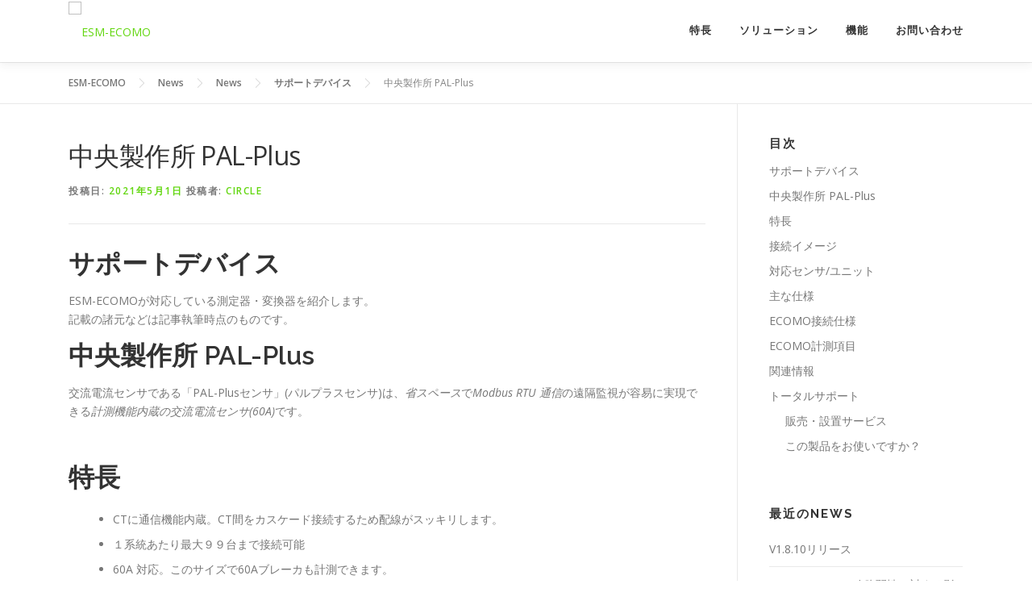

--- FILE ---
content_type: text/html; charset=UTF-8
request_url: https://ecomo.circle.co.jp/ecomo.cms3/archives/1507.html
body_size: 14645
content:
<!DOCTYPE html>
<html lang="ja">
<head>
<meta charset="UTF-8">
<meta name="viewport" content="width=device-width, initial-scale=1">
<link rel="profile" href="http://gmpg.org/xfn/11">
		<!-- Global site tag (gtag.js) - Google Analytics -->
		<script async src="https://www.googletagmanager.com/gtag/js?id=G-Y3ZZ90V2BE"></script>
		<script>
		window.dataLayer = window.dataLayer || [];
		function gtag(){dataLayer.push(arguments);}
		gtag('js', new Date());
		gtag('config', 'G-Y3ZZ90V2BE');
		</script>
	<title>中央製作所 PAL-Plus | ESM-ECOMO</title>
<meta name='robots' content='max-image-preview:large' />
	<style>img:is([sizes="auto" i], [sizes^="auto," i]) { contain-intrinsic-size: 3000px 1500px }</style>
	<link rel='dns-prefetch' href='//fonts.googleapis.com' />


<meta name="description" content="【対応V1.8.8~】交流電流センサである「PAL-Plusセンサ」(パルプラスセンサ)は、省スペースでModbus RTU 通信の遠隔監視が容易に実現できる計測機能内蔵の交流電流センサ(60A)です。" /><script type="text/javascript">
/* <![CDATA[ */
window._wpemojiSettings = {"baseUrl":"https:\/\/s.w.org\/images\/core\/emoji\/16.0.1\/72x72\/","ext":".png","svgUrl":"https:\/\/s.w.org\/images\/core\/emoji\/16.0.1\/svg\/","svgExt":".svg","source":{"concatemoji":"https:\/\/ecomo.circle.co.jp\/ecomo.cms3\/wp-includes\/js\/wp-emoji-release.min.js?ver=6.8.2"}};
/*! This file is auto-generated */
!function(s,n){var o,i,e;function c(e){try{var t={supportTests:e,timestamp:(new Date).valueOf()};sessionStorage.setItem(o,JSON.stringify(t))}catch(e){}}function p(e,t,n){e.clearRect(0,0,e.canvas.width,e.canvas.height),e.fillText(t,0,0);var t=new Uint32Array(e.getImageData(0,0,e.canvas.width,e.canvas.height).data),a=(e.clearRect(0,0,e.canvas.width,e.canvas.height),e.fillText(n,0,0),new Uint32Array(e.getImageData(0,0,e.canvas.width,e.canvas.height).data));return t.every(function(e,t){return e===a[t]})}function u(e,t){e.clearRect(0,0,e.canvas.width,e.canvas.height),e.fillText(t,0,0);for(var n=e.getImageData(16,16,1,1),a=0;a<n.data.length;a++)if(0!==n.data[a])return!1;return!0}function f(e,t,n,a){switch(t){case"flag":return n(e,"\ud83c\udff3\ufe0f\u200d\u26a7\ufe0f","\ud83c\udff3\ufe0f\u200b\u26a7\ufe0f")?!1:!n(e,"\ud83c\udde8\ud83c\uddf6","\ud83c\udde8\u200b\ud83c\uddf6")&&!n(e,"\ud83c\udff4\udb40\udc67\udb40\udc62\udb40\udc65\udb40\udc6e\udb40\udc67\udb40\udc7f","\ud83c\udff4\u200b\udb40\udc67\u200b\udb40\udc62\u200b\udb40\udc65\u200b\udb40\udc6e\u200b\udb40\udc67\u200b\udb40\udc7f");case"emoji":return!a(e,"\ud83e\udedf")}return!1}function g(e,t,n,a){var r="undefined"!=typeof WorkerGlobalScope&&self instanceof WorkerGlobalScope?new OffscreenCanvas(300,150):s.createElement("canvas"),o=r.getContext("2d",{willReadFrequently:!0}),i=(o.textBaseline="top",o.font="600 32px Arial",{});return e.forEach(function(e){i[e]=t(o,e,n,a)}),i}function t(e){var t=s.createElement("script");t.src=e,t.defer=!0,s.head.appendChild(t)}"undefined"!=typeof Promise&&(o="wpEmojiSettingsSupports",i=["flag","emoji"],n.supports={everything:!0,everythingExceptFlag:!0},e=new Promise(function(e){s.addEventListener("DOMContentLoaded",e,{once:!0})}),new Promise(function(t){var n=function(){try{var e=JSON.parse(sessionStorage.getItem(o));if("object"==typeof e&&"number"==typeof e.timestamp&&(new Date).valueOf()<e.timestamp+604800&&"object"==typeof e.supportTests)return e.supportTests}catch(e){}return null}();if(!n){if("undefined"!=typeof Worker&&"undefined"!=typeof OffscreenCanvas&&"undefined"!=typeof URL&&URL.createObjectURL&&"undefined"!=typeof Blob)try{var e="postMessage("+g.toString()+"("+[JSON.stringify(i),f.toString(),p.toString(),u.toString()].join(",")+"));",a=new Blob([e],{type:"text/javascript"}),r=new Worker(URL.createObjectURL(a),{name:"wpTestEmojiSupports"});return void(r.onmessage=function(e){c(n=e.data),r.terminate(),t(n)})}catch(e){}c(n=g(i,f,p,u))}t(n)}).then(function(e){for(var t in e)n.supports[t]=e[t],n.supports.everything=n.supports.everything&&n.supports[t],"flag"!==t&&(n.supports.everythingExceptFlag=n.supports.everythingExceptFlag&&n.supports[t]);n.supports.everythingExceptFlag=n.supports.everythingExceptFlag&&!n.supports.flag,n.DOMReady=!1,n.readyCallback=function(){n.DOMReady=!0}}).then(function(){return e}).then(function(){var e;n.supports.everything||(n.readyCallback(),(e=n.source||{}).concatemoji?t(e.concatemoji):e.wpemoji&&e.twemoji&&(t(e.twemoji),t(e.wpemoji)))}))}((window,document),window._wpemojiSettings);
/* ]]> */
</script>
<link rel='stylesheet' id='vkExUnit_common_style-css' href='https://ecomo.circle.co.jp/ecomo.cms3/wp-content/plugins/vk-all-in-one-expansion-unit/assets/css/vkExUnit_style.css?ver=9.61.1.1' type='text/css' media='all' />
<style id='vkExUnit_common_style-inline-css' type='text/css'>
.tagcloud a:before { font-family: "Font Awesome 5 Free";content: "\f02b";font-weight: bold; }
:root {--ver_page_top_button_url:url(https://ecomo.circle.co.jp/ecomo.cms3/wp-content/plugins/vk-all-in-one-expansion-unit/assets/images/to-top-btn-icon.svg);}@font-face {font-weight: normal;font-style: normal;font-family: "vk_sns";src: url("https://ecomo.circle.co.jp/ecomo.cms3/wp-content/plugins/vk-all-in-one-expansion-unit/inc/sns/icons/fonts/vk_sns.eot?-bq20cj");src: url("https://ecomo.circle.co.jp/ecomo.cms3/wp-content/plugins/vk-all-in-one-expansion-unit/inc/sns/icons/fonts/vk_sns.eot?#iefix-bq20cj") format("embedded-opentype"),url("https://ecomo.circle.co.jp/ecomo.cms3/wp-content/plugins/vk-all-in-one-expansion-unit/inc/sns/icons/fonts/vk_sns.woff?-bq20cj") format("woff"),url("https://ecomo.circle.co.jp/ecomo.cms3/wp-content/plugins/vk-all-in-one-expansion-unit/inc/sns/icons/fonts/vk_sns.ttf?-bq20cj") format("truetype"),url("https://ecomo.circle.co.jp/ecomo.cms3/wp-content/plugins/vk-all-in-one-expansion-unit/inc/sns/icons/fonts/vk_sns.svg?-bq20cj#vk_sns") format("svg");}
</style>
<style id='wp-emoji-styles-inline-css' type='text/css'>

	img.wp-smiley, img.emoji {
		display: inline !important;
		border: none !important;
		box-shadow: none !important;
		height: 1em !important;
		width: 1em !important;
		margin: 0 0.07em !important;
		vertical-align: -0.1em !important;
		background: none !important;
		padding: 0 !important;
	}
</style>
<link rel='stylesheet' id='wp-block-library-css' href='https://ecomo.circle.co.jp/ecomo.cms3/wp-includes/css/dist/block-library/style.min.css?ver=6.8.2' type='text/css' media='all' />
<style id='wp-block-library-theme-inline-css' type='text/css'>
.wp-block-audio :where(figcaption){color:#555;font-size:13px;text-align:center}.is-dark-theme .wp-block-audio :where(figcaption){color:#ffffffa6}.wp-block-audio{margin:0 0 1em}.wp-block-code{border:1px solid #ccc;border-radius:4px;font-family:Menlo,Consolas,monaco,monospace;padding:.8em 1em}.wp-block-embed :where(figcaption){color:#555;font-size:13px;text-align:center}.is-dark-theme .wp-block-embed :where(figcaption){color:#ffffffa6}.wp-block-embed{margin:0 0 1em}.blocks-gallery-caption{color:#555;font-size:13px;text-align:center}.is-dark-theme .blocks-gallery-caption{color:#ffffffa6}:root :where(.wp-block-image figcaption){color:#555;font-size:13px;text-align:center}.is-dark-theme :root :where(.wp-block-image figcaption){color:#ffffffa6}.wp-block-image{margin:0 0 1em}.wp-block-pullquote{border-bottom:4px solid;border-top:4px solid;color:currentColor;margin-bottom:1.75em}.wp-block-pullquote cite,.wp-block-pullquote footer,.wp-block-pullquote__citation{color:currentColor;font-size:.8125em;font-style:normal;text-transform:uppercase}.wp-block-quote{border-left:.25em solid;margin:0 0 1.75em;padding-left:1em}.wp-block-quote cite,.wp-block-quote footer{color:currentColor;font-size:.8125em;font-style:normal;position:relative}.wp-block-quote:where(.has-text-align-right){border-left:none;border-right:.25em solid;padding-left:0;padding-right:1em}.wp-block-quote:where(.has-text-align-center){border:none;padding-left:0}.wp-block-quote.is-large,.wp-block-quote.is-style-large,.wp-block-quote:where(.is-style-plain){border:none}.wp-block-search .wp-block-search__label{font-weight:700}.wp-block-search__button{border:1px solid #ccc;padding:.375em .625em}:where(.wp-block-group.has-background){padding:1.25em 2.375em}.wp-block-separator.has-css-opacity{opacity:.4}.wp-block-separator{border:none;border-bottom:2px solid;margin-left:auto;margin-right:auto}.wp-block-separator.has-alpha-channel-opacity{opacity:1}.wp-block-separator:not(.is-style-wide):not(.is-style-dots){width:100px}.wp-block-separator.has-background:not(.is-style-dots){border-bottom:none;height:1px}.wp-block-separator.has-background:not(.is-style-wide):not(.is-style-dots){height:2px}.wp-block-table{margin:0 0 1em}.wp-block-table td,.wp-block-table th{word-break:normal}.wp-block-table :where(figcaption){color:#555;font-size:13px;text-align:center}.is-dark-theme .wp-block-table :where(figcaption){color:#ffffffa6}.wp-block-video :where(figcaption){color:#555;font-size:13px;text-align:center}.is-dark-theme .wp-block-video :where(figcaption){color:#ffffffa6}.wp-block-video{margin:0 0 1em}:root :where(.wp-block-template-part.has-background){margin-bottom:0;margin-top:0;padding:1.25em 2.375em}
</style>
<style id='classic-theme-styles-inline-css' type='text/css'>
/*! This file is auto-generated */
.wp-block-button__link{color:#fff;background-color:#32373c;border-radius:9999px;box-shadow:none;text-decoration:none;padding:calc(.667em + 2px) calc(1.333em + 2px);font-size:1.125em}.wp-block-file__button{background:#32373c;color:#fff;text-decoration:none}
</style>
<style id='global-styles-inline-css' type='text/css'>
:root{--wp--preset--aspect-ratio--square: 1;--wp--preset--aspect-ratio--4-3: 4/3;--wp--preset--aspect-ratio--3-4: 3/4;--wp--preset--aspect-ratio--3-2: 3/2;--wp--preset--aspect-ratio--2-3: 2/3;--wp--preset--aspect-ratio--16-9: 16/9;--wp--preset--aspect-ratio--9-16: 9/16;--wp--preset--color--black: #000000;--wp--preset--color--cyan-bluish-gray: #abb8c3;--wp--preset--color--white: #ffffff;--wp--preset--color--pale-pink: #f78da7;--wp--preset--color--vivid-red: #cf2e2e;--wp--preset--color--luminous-vivid-orange: #ff6900;--wp--preset--color--luminous-vivid-amber: #fcb900;--wp--preset--color--light-green-cyan: #7bdcb5;--wp--preset--color--vivid-green-cyan: #00d084;--wp--preset--color--pale-cyan-blue: #8ed1fc;--wp--preset--color--vivid-cyan-blue: #0693e3;--wp--preset--color--vivid-purple: #9b51e0;--wp--preset--gradient--vivid-cyan-blue-to-vivid-purple: linear-gradient(135deg,rgba(6,147,227,1) 0%,rgb(155,81,224) 100%);--wp--preset--gradient--light-green-cyan-to-vivid-green-cyan: linear-gradient(135deg,rgb(122,220,180) 0%,rgb(0,208,130) 100%);--wp--preset--gradient--luminous-vivid-amber-to-luminous-vivid-orange: linear-gradient(135deg,rgba(252,185,0,1) 0%,rgba(255,105,0,1) 100%);--wp--preset--gradient--luminous-vivid-orange-to-vivid-red: linear-gradient(135deg,rgba(255,105,0,1) 0%,rgb(207,46,46) 100%);--wp--preset--gradient--very-light-gray-to-cyan-bluish-gray: linear-gradient(135deg,rgb(238,238,238) 0%,rgb(169,184,195) 100%);--wp--preset--gradient--cool-to-warm-spectrum: linear-gradient(135deg,rgb(74,234,220) 0%,rgb(151,120,209) 20%,rgb(207,42,186) 40%,rgb(238,44,130) 60%,rgb(251,105,98) 80%,rgb(254,248,76) 100%);--wp--preset--gradient--blush-light-purple: linear-gradient(135deg,rgb(255,206,236) 0%,rgb(152,150,240) 100%);--wp--preset--gradient--blush-bordeaux: linear-gradient(135deg,rgb(254,205,165) 0%,rgb(254,45,45) 50%,rgb(107,0,62) 100%);--wp--preset--gradient--luminous-dusk: linear-gradient(135deg,rgb(255,203,112) 0%,rgb(199,81,192) 50%,rgb(65,88,208) 100%);--wp--preset--gradient--pale-ocean: linear-gradient(135deg,rgb(255,245,203) 0%,rgb(182,227,212) 50%,rgb(51,167,181) 100%);--wp--preset--gradient--electric-grass: linear-gradient(135deg,rgb(202,248,128) 0%,rgb(113,206,126) 100%);--wp--preset--gradient--midnight: linear-gradient(135deg,rgb(2,3,129) 0%,rgb(40,116,252) 100%);--wp--preset--font-size--small: 13px;--wp--preset--font-size--medium: 20px;--wp--preset--font-size--large: 36px;--wp--preset--font-size--x-large: 42px;--wp--preset--spacing--20: 0.44rem;--wp--preset--spacing--30: 0.67rem;--wp--preset--spacing--40: 1rem;--wp--preset--spacing--50: 1.5rem;--wp--preset--spacing--60: 2.25rem;--wp--preset--spacing--70: 3.38rem;--wp--preset--spacing--80: 5.06rem;--wp--preset--shadow--natural: 6px 6px 9px rgba(0, 0, 0, 0.2);--wp--preset--shadow--deep: 12px 12px 50px rgba(0, 0, 0, 0.4);--wp--preset--shadow--sharp: 6px 6px 0px rgba(0, 0, 0, 0.2);--wp--preset--shadow--outlined: 6px 6px 0px -3px rgba(255, 255, 255, 1), 6px 6px rgba(0, 0, 0, 1);--wp--preset--shadow--crisp: 6px 6px 0px rgba(0, 0, 0, 1);}:where(.is-layout-flex){gap: 0.5em;}:where(.is-layout-grid){gap: 0.5em;}body .is-layout-flex{display: flex;}.is-layout-flex{flex-wrap: wrap;align-items: center;}.is-layout-flex > :is(*, div){margin: 0;}body .is-layout-grid{display: grid;}.is-layout-grid > :is(*, div){margin: 0;}:where(.wp-block-columns.is-layout-flex){gap: 2em;}:where(.wp-block-columns.is-layout-grid){gap: 2em;}:where(.wp-block-post-template.is-layout-flex){gap: 1.25em;}:where(.wp-block-post-template.is-layout-grid){gap: 1.25em;}.has-black-color{color: var(--wp--preset--color--black) !important;}.has-cyan-bluish-gray-color{color: var(--wp--preset--color--cyan-bluish-gray) !important;}.has-white-color{color: var(--wp--preset--color--white) !important;}.has-pale-pink-color{color: var(--wp--preset--color--pale-pink) !important;}.has-vivid-red-color{color: var(--wp--preset--color--vivid-red) !important;}.has-luminous-vivid-orange-color{color: var(--wp--preset--color--luminous-vivid-orange) !important;}.has-luminous-vivid-amber-color{color: var(--wp--preset--color--luminous-vivid-amber) !important;}.has-light-green-cyan-color{color: var(--wp--preset--color--light-green-cyan) !important;}.has-vivid-green-cyan-color{color: var(--wp--preset--color--vivid-green-cyan) !important;}.has-pale-cyan-blue-color{color: var(--wp--preset--color--pale-cyan-blue) !important;}.has-vivid-cyan-blue-color{color: var(--wp--preset--color--vivid-cyan-blue) !important;}.has-vivid-purple-color{color: var(--wp--preset--color--vivid-purple) !important;}.has-black-background-color{background-color: var(--wp--preset--color--black) !important;}.has-cyan-bluish-gray-background-color{background-color: var(--wp--preset--color--cyan-bluish-gray) !important;}.has-white-background-color{background-color: var(--wp--preset--color--white) !important;}.has-pale-pink-background-color{background-color: var(--wp--preset--color--pale-pink) !important;}.has-vivid-red-background-color{background-color: var(--wp--preset--color--vivid-red) !important;}.has-luminous-vivid-orange-background-color{background-color: var(--wp--preset--color--luminous-vivid-orange) !important;}.has-luminous-vivid-amber-background-color{background-color: var(--wp--preset--color--luminous-vivid-amber) !important;}.has-light-green-cyan-background-color{background-color: var(--wp--preset--color--light-green-cyan) !important;}.has-vivid-green-cyan-background-color{background-color: var(--wp--preset--color--vivid-green-cyan) !important;}.has-pale-cyan-blue-background-color{background-color: var(--wp--preset--color--pale-cyan-blue) !important;}.has-vivid-cyan-blue-background-color{background-color: var(--wp--preset--color--vivid-cyan-blue) !important;}.has-vivid-purple-background-color{background-color: var(--wp--preset--color--vivid-purple) !important;}.has-black-border-color{border-color: var(--wp--preset--color--black) !important;}.has-cyan-bluish-gray-border-color{border-color: var(--wp--preset--color--cyan-bluish-gray) !important;}.has-white-border-color{border-color: var(--wp--preset--color--white) !important;}.has-pale-pink-border-color{border-color: var(--wp--preset--color--pale-pink) !important;}.has-vivid-red-border-color{border-color: var(--wp--preset--color--vivid-red) !important;}.has-luminous-vivid-orange-border-color{border-color: var(--wp--preset--color--luminous-vivid-orange) !important;}.has-luminous-vivid-amber-border-color{border-color: var(--wp--preset--color--luminous-vivid-amber) !important;}.has-light-green-cyan-border-color{border-color: var(--wp--preset--color--light-green-cyan) !important;}.has-vivid-green-cyan-border-color{border-color: var(--wp--preset--color--vivid-green-cyan) !important;}.has-pale-cyan-blue-border-color{border-color: var(--wp--preset--color--pale-cyan-blue) !important;}.has-vivid-cyan-blue-border-color{border-color: var(--wp--preset--color--vivid-cyan-blue) !important;}.has-vivid-purple-border-color{border-color: var(--wp--preset--color--vivid-purple) !important;}.has-vivid-cyan-blue-to-vivid-purple-gradient-background{background: var(--wp--preset--gradient--vivid-cyan-blue-to-vivid-purple) !important;}.has-light-green-cyan-to-vivid-green-cyan-gradient-background{background: var(--wp--preset--gradient--light-green-cyan-to-vivid-green-cyan) !important;}.has-luminous-vivid-amber-to-luminous-vivid-orange-gradient-background{background: var(--wp--preset--gradient--luminous-vivid-amber-to-luminous-vivid-orange) !important;}.has-luminous-vivid-orange-to-vivid-red-gradient-background{background: var(--wp--preset--gradient--luminous-vivid-orange-to-vivid-red) !important;}.has-very-light-gray-to-cyan-bluish-gray-gradient-background{background: var(--wp--preset--gradient--very-light-gray-to-cyan-bluish-gray) !important;}.has-cool-to-warm-spectrum-gradient-background{background: var(--wp--preset--gradient--cool-to-warm-spectrum) !important;}.has-blush-light-purple-gradient-background{background: var(--wp--preset--gradient--blush-light-purple) !important;}.has-blush-bordeaux-gradient-background{background: var(--wp--preset--gradient--blush-bordeaux) !important;}.has-luminous-dusk-gradient-background{background: var(--wp--preset--gradient--luminous-dusk) !important;}.has-pale-ocean-gradient-background{background: var(--wp--preset--gradient--pale-ocean) !important;}.has-electric-grass-gradient-background{background: var(--wp--preset--gradient--electric-grass) !important;}.has-midnight-gradient-background{background: var(--wp--preset--gradient--midnight) !important;}.has-small-font-size{font-size: var(--wp--preset--font-size--small) !important;}.has-medium-font-size{font-size: var(--wp--preset--font-size--medium) !important;}.has-large-font-size{font-size: var(--wp--preset--font-size--large) !important;}.has-x-large-font-size{font-size: var(--wp--preset--font-size--x-large) !important;}
:where(.wp-block-post-template.is-layout-flex){gap: 1.25em;}:where(.wp-block-post-template.is-layout-grid){gap: 1.25em;}
:where(.wp-block-columns.is-layout-flex){gap: 2em;}:where(.wp-block-columns.is-layout-grid){gap: 2em;}
:root :where(.wp-block-pullquote){font-size: 1.5em;line-height: 1.6;}
</style>
<link rel='stylesheet' id='pz-linkcard-css' href='//ecomo.circle.co.jp/ecomo.cms3/wp-content/uploads/pz-linkcard/style.css?ver=2.4.4.3.9' type='text/css' media='all' />
<link rel='stylesheet' id='toc-screen-css' href='https://ecomo.circle.co.jp/ecomo.cms3/wp-content/plugins/table-of-contents-plus/screen.min.css?ver=2002' type='text/css' media='all' />
<link rel='stylesheet' id='vk-components-style-css' href='https://ecomo.circle.co.jp/ecomo.cms3/wp-content/plugins/vk-blocks/inc/vk-blocks//build/vk-components.css?ver=6.8.2' type='text/css' media='all' />
<link rel='stylesheet' id='vk-swiper-style-css' href='https://ecomo.circle.co.jp/ecomo.cms3/wp-content/plugins/vk-blocks/inc/vk-swiper/package/assets/css/swiper.min.css?ver=5.4.5' type='text/css' media='all' />
<link rel='stylesheet' id='vkblocks-bootstrap-css' href='https://ecomo.circle.co.jp/ecomo.cms3/wp-content/plugins/vk-blocks/inc/vk-blocks//build/bootstrap_vk_using.css?ver=4.3.1' type='text/css' media='all' />
<link rel='stylesheet' id='sm-style-css' href='https://ecomo.circle.co.jp/ecomo.cms3/wp-content/plugins/wp-show-more/wpsm-style.css?ver=6.8.2' type='text/css' media='all' />
<link rel='stylesheet' id='onepress-fonts-css' href='https://fonts.googleapis.com/css?family=Raleway%3A400%2C500%2C600%2C700%2C300%2C100%2C800%2C900%7COpen+Sans%3A400%2C300%2C300italic%2C400italic%2C600%2C600italic%2C700%2C700italic&#038;subset=latin%2Clatin-ext&#038;display=swap&#038;ver=2.3.12' type='text/css' media='all' />
<link rel='stylesheet' id='onepress-animate-css' href='https://ecomo.circle.co.jp/ecomo.cms3/wp-content/themes/onepress/assets/css/animate.min.css?ver=2.3.12' type='text/css' media='all' />
<link rel='stylesheet' id='onepress-fa-css' href='https://ecomo.circle.co.jp/ecomo.cms3/wp-content/themes/onepress/assets/fontawesome-v6/css/all.min.css?ver=6.5.1' type='text/css' media='all' />
<link rel='stylesheet' id='onepress-fa-shims-css' href='https://ecomo.circle.co.jp/ecomo.cms3/wp-content/themes/onepress/assets/fontawesome-v6/css/v4-shims.min.css?ver=6.5.1' type='text/css' media='all' />
<link rel='stylesheet' id='onepress-bootstrap-css' href='https://ecomo.circle.co.jp/ecomo.cms3/wp-content/themes/onepress/assets/css/bootstrap.min.css?ver=2.3.12' type='text/css' media='all' />
<link rel='stylesheet' id='onepress-style-css' href='https://ecomo.circle.co.jp/ecomo.cms3/wp-content/themes/onepress/style.css?ver=6.8.2' type='text/css' media='all' />
<style id='onepress-style-inline-css' type='text/css'>
#main .video-section section.hero-slideshow-wrapper{background:transparent}.hero-slideshow-wrapper:after{position:absolute;top:0px;left:0px;width:100%;height:100%;background-color:rgba(0,0,0,0.3);display:block;content:""}#parallax-hero .jarallax-container .parallax-bg:before{background-color:rgba(0,0,0,0.3)}.body-desktop .parallax-hero .hero-slideshow-wrapper:after{display:none!important}#parallax-hero>.parallax-bg::before{background-color:rgba(0,0,0,0.3);opacity:1}.body-desktop .parallax-hero .hero-slideshow-wrapper:after{display:none!important}a,.screen-reader-text:hover,.screen-reader-text:active,.screen-reader-text:focus,.header-social a,.onepress-menu a:hover,.onepress-menu ul li a:hover,.onepress-menu li.onepress-current-item>a,.onepress-menu ul li.current-menu-item>a,.onepress-menu>li a.menu-actived,.onepress-menu.onepress-menu-mobile li.onepress-current-item>a,.site-footer a,.site-footer .footer-social a:hover,.site-footer .btt a:hover,.highlight,#comments .comment .comment-wrapper .comment-meta .comment-time:hover,#comments .comment .comment-wrapper .comment-meta .comment-reply-link:hover,#comments .comment .comment-wrapper .comment-meta .comment-edit-link:hover,.btn-theme-primary-outline,.sidebar .widget a:hover,.section-services .service-item .service-image i,.counter_item .counter__number,.team-member .member-thumb .member-profile a:hover,.icon-background-default{color:#61d60e}input[type="reset"],input[type="submit"],input[type="submit"],input[type="reset"]:hover,input[type="submit"]:hover,input[type="submit"]:hover .nav-links a:hover,.btn-theme-primary,.btn-theme-primary-outline:hover,.section-testimonials .card-theme-primary,.woocommerce #respond input#submit,.woocommerce a.button,.woocommerce button.button,.woocommerce input.button,.woocommerce button.button.alt,.pirate-forms-submit-button,.pirate-forms-submit-button:hover,input[type="reset"],input[type="submit"],input[type="submit"],.pirate-forms-submit-button,.contact-form div.wpforms-container-full .wpforms-form .wpforms-submit,.contact-form div.wpforms-container-full .wpforms-form .wpforms-submit:hover,.nav-links a:hover,.nav-links a.current,.nav-links .page-numbers:hover,.nav-links .page-numbers.current{background:#61d60e}.btn-theme-primary-outline,.btn-theme-primary-outline:hover,.pricing__item:hover,.section-testimonials .card-theme-primary,.entry-content blockquote{border-color:#61d60e}#footer-widgets{}.gallery-carousel .g-item{padding:0px 1px}.gallery-carousel-wrap{margin-left:-1px;margin-right:-1px}.gallery-grid .g-item,.gallery-masonry .g-item .inner{padding:1px}.gallery-grid-wrap,.gallery-masonry-wrap{margin-left:-1px;margin-right:-1px}.gallery-justified-wrap{margin-left:-2px;margin-right:-2px}
</style>
<link rel='stylesheet' id='onepress-gallery-lightgallery-css' href='https://ecomo.circle.co.jp/ecomo.cms3/wp-content/themes/onepress/assets/css/lightgallery.css?ver=6.8.2' type='text/css' media='all' />
<link rel='stylesheet' id='vk-font-awesome-css' href='https://ecomo.circle.co.jp/ecomo.cms3/wp-content/plugins/vk-blocks/inc/font-awesome/package/versions/5/css/all.min.css?ver=5.15.1' type='text/css' media='all' />
<link rel='stylesheet' id='vk-blocks-build-css-css' href='https://ecomo.circle.co.jp/ecomo.cms3/wp-content/plugins/vk-blocks/inc/vk-blocks/build/block-build.css?ver=1.4.1' type='text/css' media='all' />
<style id='vk-blocks-build-css-inline-css' type='text/css'>
:root {--vk_flow-arrow: url(https://ecomo.circle.co.jp/ecomo.cms3/wp-content/plugins/vk-blocks/inc/vk-blocks/images/arrow_bottom.svg);--vk_image-mask-wave01: url(https://ecomo.circle.co.jp/ecomo.cms3/wp-content/plugins/vk-blocks/inc/vk-blocks/images/wave01.svg);--vk_image-mask-wave02: url(https://ecomo.circle.co.jp/ecomo.cms3/wp-content/plugins/vk-blocks/inc/vk-blocks/images/wave02.svg);--vk_image-mask-wave03: url(https://ecomo.circle.co.jp/ecomo.cms3/wp-content/plugins/vk-blocks/inc/vk-blocks/images/wave03.svg);--vk_image-mask-wave04: url(https://ecomo.circle.co.jp/ecomo.cms3/wp-content/plugins/vk-blocks/inc/vk-blocks/images/wave04.svg);}

	:root {

		--vk-balloon-border-width:1px;

		--vk-balloon-speech-offset:-12px;
	}
	
</style>
<script type="text/javascript" src="https://ecomo.circle.co.jp/ecomo.cms3/wp-includes/js/jquery/jquery.min.js?ver=3.7.1" id="jquery-core-js"></script>
<script type="text/javascript" src="https://ecomo.circle.co.jp/ecomo.cms3/wp-includes/js/jquery/jquery-migrate.min.js?ver=3.4.1" id="jquery-migrate-js"></script>
<link rel="https://api.w.org/" href="https://ecomo.circle.co.jp/ecomo.cms3/wp-json/" /><link rel="alternate" title="JSON" type="application/json" href="https://ecomo.circle.co.jp/ecomo.cms3/wp-json/wp/v2/posts/1507" /><link rel="EditURI" type="application/rsd+xml" title="RSD" href="https://ecomo.circle.co.jp/ecomo.cms3/xmlrpc.php?rsd" />
<meta name="generator" content="WordPress 6.8.2" />
<link rel="canonical" href="https://ecomo.circle.co.jp/ecomo.cms3/archives/1507.html" />

<link rel="alternate" title="oEmbed (JSON)" type="application/json+oembed" href="https://ecomo.circle.co.jp/ecomo.cms3/wp-json/oembed/1.0/embed?url=http%3A%2F%2Fpr-contents.inet.co.cnet%3A8293%2Farchives%2F1507" />
<link rel="alternate" title="oEmbed (XML)" type="text/xml+oembed" href="https://ecomo.circle.co.jp/ecomo.cms3/wp-json/oembed/1.0/embed?url=http%3A%2F%2Fpr-contents.inet.co.cnet%3A8293%2Farchives%2F1507&#038;format=xml" />
<!-- [ VK All in One Expansion Unit OGP ] -->
<meta property="og:site_name" content="ESM-ECOMO" />
<meta property="og:url" content="https://ecomo.circle.co.jp/ecomo.cms3/archives/1507.html" />
<meta property="og:title" content="中央製作所 PAL-Plus | ESM-ECOMO" />
<meta property="og:description" content="【対応V1.8.8~】交流電流センサである「PAL-Plusセンサ」(パルプラスセンサ)は、省スペースでModbus RTU 通信の遠隔監視が容易に実現できる計測機能内蔵の交流電流センサ(60A)です。" />
<meta property="og:type" content="article" />
<meta property="og:image" content="https://ecomo.circle.co.jp/ecomo.cms3/wp-content/uploads/2021/05/pal-plus-160x160-1.jpg" />
<meta property="og:image:width" content="160" />
<meta property="og:image:height" content="160" />
<!-- [ / VK All in One Expansion Unit OGP ] -->
<!-- [ VK All in One Expansion Unit twitter card ] -->
<meta name="twitter:card" content="summary_large_image">
<meta name="twitter:description" content="【対応V1.8.8~】交流電流センサである「PAL-Plusセンサ」(パルプラスセンサ)は、省スペースでModbus RTU 通信の遠隔監視が容易に実現できる計測機能内蔵の交流電流センサ(60A)です。">
<meta name="twitter:title" content="中央製作所 PAL-Plus | ESM-ECOMO">
<meta name="twitter:url" content="https://ecomo.circle.co.jp/ecomo.cms3/archives/1507.html">
	<meta name="twitter:image" content="https://ecomo.circle.co.jp/ecomo.cms3/wp-content/uploads/2021/05/pal-plus-160x160-1.jpg">
	<meta name="twitter:domain" content="ecomo.circle.co.jp">
	<!-- [ / VK All in One Expansion Unit twitter card ] -->
	<link rel="icon" href="https://ecomo.circle.co.jp/ecomo.cms3/wp-content/uploads/2021/05/cropped-ecomo-e1620204630206-32x32.png" sizes="32x32" />
<link rel="icon" href="https://ecomo.circle.co.jp/ecomo.cms3/wp-content/uploads/2021/05/cropped-ecomo-e1620204630206-192x192.png" sizes="192x192" />
<link rel="apple-touch-icon" href="https://ecomo.circle.co.jp/ecomo.cms3/wp-content/uploads/2021/05/cropped-ecomo-e1620204630206-180x180.png" />
<meta name="msapplication-TileImage" content="https://ecomo.circle.co.jp/ecomo.cms3/wp-content/uploads/2021/05/cropped-ecomo-e1620204630206-270x270.png" />
		<style type="text/css" id="wp-custom-css">
			.footer-widgets.section-padding {
  padding: 2rem 0px 0rem;
}
div.widget-area.sidebar .toc_widget ul ul {
 margin-left: 10px;
}
div.widget-area.sidebar .widget.ez-toc ul ul {
 margin-left: 10px;
}
div.widget-area.sidebar .widget_nav_menu ul ul {
 margin-left: 10px;
}
div#secondary div.cta_body_link a{
	background-color: #f8f9fa;
}		</style>
		</head>

<body class="wp-singular post-template-default single single-post postid-1507 single-format-standard wp-custom-logo wp-theme-onepress post-name-pal-plus post-type-post fa_v5_css">
<div id="page" class="hfeed site">
	<a class="skip-link screen-reader-text" href="#content">コンテンツへスキップ</a>
	<div id="header-section" class="h-on-top no-transparent">		<header id="masthead" class="site-header header-contained is-sticky no-scroll no-t h-on-top" role="banner">
			<div class="container">
				<div class="site-branding">
				<div class="site-brand-inner has-logo-img no-desc"><div class="site-logo-div"><a href="https://ecomo.circle.co.jp/ecomo.cms3/" class="custom-logo-link  no-t-logo" rel="home"><img width="480" height="83" src="https://ecomo.circle.co.jp/ecomo.cms3/wp-content/uploads/2021/05/logo-1.png" class="custom-logo" alt="ESM-ECOMO" loading="lazy" /></a></div></div>				</div>
				<div class="header-right-wrapper">
					<a href="#0" id="nav-toggle">メニュー<span></span></a>
					<nav id="site-navigation" class="main-navigation" role="navigation">
						<ul class="onepress-menu">
							<li id="menu-item-1591" class="menu-item menu-item-type-post_type menu-item-object-page menu-item-1591"><a href="https://ecomo.circle.co.jp/ecomo.cms3/features.html">特長</a></li>
<li id="menu-item-1573" class="menu-item menu-item-type-post_type menu-item-object-page menu-item-1573"><a href="https://ecomo.circle.co.jp/ecomo.cms3/solution.html">ソリューション</a></li>
<li id="menu-item-1483" class="menu-item menu-item-type-post_type menu-item-object-page menu-item-1483"><a href="https://ecomo.circle.co.jp/ecomo.cms3/function.html">機能</a></li>
<li id="menu-item-3130" class="menu-item menu-item-type-post_type menu-item-object-page menu-item-3130"><a href="https://ecomo.circle.co.jp/ecomo.cms3/contact.html">お問い合わせ</a></li>
						</ul>
					</nav>
					
				</div>
			</div>
		</header>
		</div>
	<div id="content" class="site-content">

				<div class="breadcrumbs">
			<div class="container">
				<!-- Breadcrumb NavXT 6.6.0 -->
<span property="itemListElement" typeof="ListItem"><a property="item" typeof="WebPage" title="Go to ESM-ECOMO." href="https://ecomo.circle.co.jp/ecomo.cms3" class="home" ><span property="name">ESM-ECOMO</span></a><meta property="position" content="1"></span><span property="itemListElement" typeof="ListItem"><a property="item" typeof="WebPage" title="Go to News." href="https://ecomo.circle.co.jp/ecomo.cms3/allnews.html" class="post-root post post-post" ><span property="name">News</span></a><meta property="position" content="2"></span><span property="itemListElement" typeof="ListItem"><a property="item" typeof="WebPage" title="Go to the News category archives." href="https://ecomo.circle.co.jp/ecomo.cms3/archives/category/news.html" class="taxonomy category" ><span property="name">News</span></a><meta property="position" content="3"></span><span property="itemListElement" typeof="ListItem"><a property="item" typeof="WebPage" title="Go to the サポートデバイス category archives." href="https://ecomo.circle.co.jp/ecomo.cms3/archives/category/news/support_device.html" class="taxonomy category" ><span property="name">サポートデバイス</span></a><meta property="position" content="4"></span><span property="itemListElement" typeof="ListItem"><span property="name" class="post post-post current-item">中央製作所 PAL-Plus</span><meta property="url" content="https://ecomo.circle.co.jp/ecomo.cms3/archives/1507.html"><meta property="position" content="5"></span>			</div>
		</div>
		
		<div id="content-inside" class="container right-sidebar">
			<div id="primary" class="content-area">
				<main id="main" class="site-main" role="main">

				
					<article id="post-1507" class="post-1507 post type-post status-publish format-standard has-post-thumbnail hentry category-news category-support_device category-measuring_device category-current_sensor tag-ct60a tag-current">
	<header class="entry-header">
		<h1 class="entry-title">中央製作所 PAL-Plus</h1>        		<div class="entry-meta">
			<span class="posted-on">投稿日: <a href="https://ecomo.circle.co.jp/ecomo.cms3/archives/1507.html" rel="bookmark"><time class="entry-date published" datetime="2021-05-01T19:00:00+09:00">2021年5月1日</time><time class="updated hide" datetime="2021-05-22T17:54:26+09:00">2021年5月22日</time></a></span><span class="byline"> 投稿者: <span class="author vcard"><a  rel="author" class="url fn n" href="https://ecomo.circle.co.jp/ecomo.cms3/archives/author/circle.html">circle</a></span></span>		</div>
        	</header>

    
	<div class="entry-content">
		<div class="vk_pageContent vk_pageContent-id-2371 ">
<h2 class="wp-block-heading"><span class="ez-toc-section" id="%E3%82%B5%E3%83%9D%E3%83%BC%E3%83%88%E3%83%87%E3%83%90%E3%82%A4%E3%82%B9"></span>サポートデバイス<span class="ez-toc-section-end"></span></h2>



<p>ESM-ECOMOが対応している測定器・変換器を紹介します。<br>記載の諸元などは記事執筆時点のものです。<br></p>
</div>


<h2 class="wp-block-heading"><span class="ez-toc-section" id="%E4%B8%AD%E5%A4%AE%E8%A3%BD%E4%BD%9C%E6%89%80_PAL-Plus"></span>中央製作所 PAL-Plus<span class="ez-toc-section-end"></span></h2>



<p>交流電流センサである「PAL-Plusセンサ」(パルプラスセンサ)は、<em>省スペース</em>で<em>Modbus RTU 通信</em>の遠隔監視が容易に実現できる<em>計測機能内蔵の交流電流センサ(60A)</em>です。</p>



<figure class="wp-block-image size-large"><img fetchpriority="high" decoding="async" width="1024" height="594" src="https://ecomo.circle.co.jp/ecomo.cms3/wp-content/uploads/2021/05/PAL-Plus-1024x594.jpg" alt="" class="wp-image-1600"/></figure>



<h2 class="wp-block-heading"><span class="ez-toc-section" id="%E7%89%B9%E9%95%B7"></span>特長<span class="ez-toc-section-end"></span></h2>



<ul class="wp-block-list"><li>CTに通信機能内蔵。CT間をカスケード接続するため配線がスッキリします。</li><li>１系統あたり最大９９台まで接続可能</li><li>60A 対応。このサイズで60Aブレーカも計測できます。</li><li><span style="font-size: 0.875rem;">ECOMO簡易計測対応</span><br>固定力率・固定電圧によりECOMO側で電力・電力量を計算します。</li><li>単相３線、三相３線対応<br>ECOMOでは、PAL-Plusセンサ x2個を 単相３線、三相３線回路として扱えます。</li></ul>



<h2 class="wp-block-heading"><span class="ez-toc-section" id="%E6%8E%A5%E7%B6%9A%E3%82%A4%E3%83%A1%E3%83%BC%E3%82%B8"></span>接続イメージ<span class="ez-toc-section-end"></span></h2>



<figure class="wp-block-image size-large"><img decoding="async" width="483" height="330" src="https://ecomo.circle.co.jp/ecomo.cms3/wp-content/uploads/2021/05/PAL-Plus-connect.png" alt="" class="wp-image-1658" srcset="https://ecomo.circle.co.jp/ecomo.cms3/wp-content/uploads/2021/05/PAL-Plus-connect.png 483w, https://ecomo.circle.co.jp/ecomo.cms3/wp-content/uploads/2021/05/PAL-Plus-connect-300x205.png 300w" sizes="(max-width: 483px) 100vw, 483px" /></figure>



<h2 class="wp-block-heading"><span class="ez-toc-section" id="%E5%AF%BE%E5%BF%9C%E3%82%BB%E3%83%B3%E3%82%B5%E3%83%A6%E3%83%8B%E3%83%83%E3%83%88"></span>対応センサ/ユニット<span class="ez-toc-section-end"></span></h2>



<p>【PAL-Plus】　交流電流計測(MODBUS)※1<br>　PP-AC-060-01：　PAL-Plusセンサ(定格電流60A)<br>　PP-PU-001-01：　PAL-Plusユニット※1<br></p>



<h6 class="wp-block-heading">注意／特記事項</h6>



<p>※１：コネクタ形状が異なるため、PAL-Plusと<a href="https://ecomo.circle.co.jp/ecomo.cms3/archives/2130.html">PAL-Plus大容量版</a>は混在使用できません。</p>



<h2 class="wp-block-heading"><span class="ez-toc-section" id="%E4%B8%BB%E3%81%AA%E4%BB%95%E6%A7%98"></span>主な仕様<span class="ez-toc-section-end"></span></h2>



<figure class="wp-block-table is-style-vk-table-border-stripes"><table><thead><tr><th></th><th>PAL-Plus</th></tr></thead><tbody><tr><td>電流入力</td><td>PP-AC-060-01：　PAL-Plusセンサ(60A 分割型)</td></tr><tr><td>計測要素</td><td>電流</td></tr><tr><td>本体許容誤差</td><td>電流：±3％（定格入力に対して）</td></tr><tr><td>RS485通信</td><td>最大99台 総ケーブル長30m</td></tr><tr><td>動作電源</td><td>DC5V 最大50mA （PAL-Plusユニット(大容量版)より給電）</td></tr><tr><td>推奨交換時期</td><td>１５年</td></tr><tr><td>対応コンバーター</td><td><a href="https://ecomo.circle.co.jp/ecomo.cms3/archives/2027.html" data-type="URL" data-id="https://ecomo.circle.co.jp/ecomo.cms3/archives/2027.html">PAL-Plusユニット</a></td></tr></tbody></table></figure>



<h2 class="wp-block-heading"><span class="ez-toc-section" id="ECOMO%E6%8E%A5%E7%B6%9A%E4%BB%95%E6%A7%98"></span>ECOMO接続仕様<span class="ez-toc-section-end"></span></h2>



<figure class="wp-block-table is-style-vk-table-border-stripes"><table><thead><tr><th></th><th>PAL-Plus</th></tr></thead><tbody><tr><td>コンバーターあたりの最大接続数</td><td>PAL-Plusセンサ 31台</td></tr><tr><td>１回路あたりの必要台数</td><td>単相2線式：1台<br>単相3線式 / 三相3線式：2台<br>単相4線式：3台</td></tr><tr><td>対応相線式</td><td>単相２線式／単相３線式／三相３線式／三相４線式</td></tr><tr><td>プロトコル</td><td>RS485： MODBUS/RTU</td></tr><tr><td>対応ECOMOバージョン</td><td>V1.8.8 以降</td></tr></tbody></table></figure>



<h2 class="wp-block-heading"><span class="ez-toc-section" id="ECOMO%E8%A8%88%E6%B8%AC%E9%A0%85%E7%9B%AE"></span>ECOMO計測項目<span class="ez-toc-section-end"></span></h2>



<figure class="wp-block-table is-style-vk-table-border-stripes"><table><thead><tr><th></th><th>PAL-Plus</th></tr></thead><tbody><tr><td>電圧</td><td>(固定値)</td></tr><tr><td>電流</td><td>〇</td></tr><tr><td>力率</td><td>(固定値)</td></tr><tr><td>電力</td><td>ECOMO簡易計測にて<br>(電流と固定電圧値から計算)</td></tr><tr><td>積算電力量</td><td>ECOMO簡易計測にて<br>(電流と固定電圧値から計算)</td></tr></tbody></table></figure>



<h2 class="wp-block-heading"><span class="ez-toc-section" id="%E9%96%A2%E9%80%A3%E6%83%85%E5%A0%B1"></span>関連情報<span class="ez-toc-section-end"></span></h2>



<ul class="wp-block-list"><li>製造元へのリンク<br>株式会社中央製作所 　<a href="http://www.cew.co.jp/product/pal-plus" data-type="URL" data-id="http://www.cew.co.jp/product/pal-plus" target="_blank" rel="noreferrer noopener">http://www.cew.co.jp/product/pal-plus&nbsp;<i style="color:black;" class="fas fa-external-link-alt" title="別ウィンドウで開きます"></i></a></li><li>関連シリーズ<br><div class="linkcard"><div class="lkc-internal-wrap"><a class="lkc-link no_icon" href="https://ecomo.circle.co.jp/ecomo.cms3/archives/2130.html"><div class="lkc-card"><div class="lkc-content"><figure class="lkc-thumbnail"><img decoding="async" class="lkc-thumbnail-img" src="//ecomo.circle.co.jp/ecomo.cms3/wp-content/uploads/2021/05/palplus-large-150x150-1-150x150.jpg" alt="" /></figure><div class="lkc-title"><div class="lkc-title-text">中央製作所 PAL-Plus大容量版</div></div><div class="lkc-excerpt">中央製作所 PAL-Plus大容量版PAL-Plus大容量版は、Modbus通信を採用し、後付で容易に遠隔監視が実現できる計測機能内蔵の交流電流センサ(125A~630A)です。特長CTに通信機能内蔵。CT間をカスケード接続するため配線がスッキリします。１系統あたり最大31台まで接続可能125A、250A、400A、630A 対応の４種類がラインナップ。ECOMO簡易計測対応固定力率・固定電圧によりECOMO側で電力・電力量を計算します。単相３線、三相３線対応、三相４線対応ECOMOでは、PAL-Plusセンサ x2個を 単相３線、三相３線回路として扱えます。三相4線ではPAL-...</div></div><div class="clear"></div></div></a></div></div><br><div class="linkcard"><div class="lkc-internal-wrap"><a class="lkc-link no_icon" href="https://ecomo.circle.co.jp/ecomo.cms3/archives/1669.html"><div class="lkc-card"><div class="lkc-content"><figure class="lkc-thumbnail"><img decoding="async" class="lkc-thumbnail-img" src="//ecomo.circle.co.jp/ecomo.cms3/wp-content/uploads/2021/05/PAL-Temp-sensor-130x130-1.png" alt="" /></figure><div class="lkc-title"><div class="lkc-title-text">中央製作所 PAL-Temp</div></div><div class="lkc-excerpt">中央製作所 PAL-Temp「PAL-Tempセンサ」(パルテンプセンサ)は、省スペースでModbus RTU 通信の遠隔監視が容易に実現できる計測機能内蔵の温度・湿度センサです。特長センサに通信機能内蔵。センサ間をカスケード接続するため配線がスッキリします。１系統あたり最大３１台まで接続可能温度・湿度対応。温湿度を同時に計測できます。長期寿命。メーカ推奨交換時期１５年対応センサ/ユニット【PAL-Temp】　温湿度計測(Modbus)　PT-TH-001-01：　PAL-Tempセンサ　PP-PU-001-01：　PAL-Plusユニット主要諸元PaL-Temp最大配線長100m※Modbus ...</div></div><div class="clear"></div></div></a></div></div></li></ul>


<div class="vk_pageContent vk_pageContent-id-2377 ">
<h2 class="wp-block-heading"><span class="ez-toc-section" id="%E3%83%88%E3%83%BC%E3%82%BF%E3%83%AB%E3%82%B5%E3%83%9D%E3%83%BC%E3%83%88"></span>トータルサポート<span class="ez-toc-section-end"></span></h2>



<h4 class="wp-block-heading"><span class="ez-toc-section" id="%E8%B2%A9%E5%A3%B2%E3%83%BB%E8%A8%AD%E7%BD%AE%E3%82%B5%E3%83%BC%E3%83%93%E3%82%B9"></span>販売・設置サービス<span class="ez-toc-section-end"></span></h4>



<p>弊社ではこのページで紹介している製品の、販売・設置（施工、設定）・保守までトータルにサポート可能です。<br>製品のみ購入希望の方も大歓迎です。ぜひ一度お問い合わせください。</p>



<h4 class="wp-block-heading"><span class="ez-toc-section" id="%E3%81%93%E3%81%AE%E8%A3%BD%E5%93%81%E3%82%92%E3%81%8A%E4%BD%BF%E3%81%84%E3%81%A7%E3%81%99%E3%81%8B%EF%BC%9F"></span>この製品をお使いですか？<span class="ez-toc-section-end"></span></h4>



<p>本ページで紹介している製品をお使いですか？<br>ESM-ECOMOなら、既設の計測器の上位システム更新案件にも対応可能です。</p>



<p>また追加購入などのご相談にもお応えします。</p>



<hr class="wp-block-separator"/>
</div>


<p></p>
<!-- [ .relatedPosts ] --><aside class="veu_relatedPosts veu_contentAddSection"><h1 class="mainSection-title relatedPosts_title">関連記事を表示</h1><div class="row"><div class="col-sm-6 relatedPosts_item"><div class="media"><div class="media-left postList_thumbnail"><a href="https://ecomo.circle.co.jp/ecomo.cms3/archives/1652.html"><img width="150" height="117" src="https://ecomo.circle.co.jp/ecomo.cms3/wp-content/uploads/2021/05/A40SW-J7PW2-150x117.png" class="attachment-thumbnail size-thumbnail wp-post-image" alt="" /></a></div><div class="media-body"><div class="media-heading"><a href="https://ecomo.circle.co.jp/ecomo.cms3/archives/1652.html">エニイワイヤ 電力ターミナル</a></div><div class="media-date published"><i class="fa fa-calendar"></i>&nbsp;2019年10月1日</div></div></div></div>
<div class="col-sm-6 relatedPosts_item"><div class="media"><div class="media-left postList_thumbnail"><a href="https://ecomo.circle.co.jp/ecomo.cms3/archives/1649.html"><img width="150" height="145" src="https://ecomo.circle.co.jp/ecomo.cms3/wp-content/uploads/2021/05/A40SW-J16CT2-C60-150x145.gif" class="attachment-thumbnail size-thumbnail wp-post-image" alt="" /></a></div><div class="media-body"><div class="media-heading"><a href="https://ecomo.circle.co.jp/ecomo.cms3/archives/1649.html">エニイワイヤ 電流ターミナル</a></div><div class="media-date published"><i class="fa fa-calendar"></i>&nbsp;2019年10月1日</div></div></div></div>
<div class="col-sm-6 relatedPosts_item"><div class="media"><div class="media-left postList_thumbnail"><a href="https://ecomo.circle.co.jp/ecomo.cms3/archives/3056.html"><img width="150" height="150" src="https://ecomo.circle.co.jp/ecomo.cms3/wp-content/uploads/2021/01/idc-svs-160x160-1-150x150.jpg" class="attachment-thumbnail size-thumbnail wp-post-image" alt="" srcset="https://ecomo.circle.co.jp/ecomo.cms3/wp-content/uploads/2021/01/idc-svs-160x160-1-150x150.jpg 150w, https://ecomo.circle.co.jp/ecomo.cms3/wp-content/uploads/2021/01/idc-svs-160x160-1.jpg 160w" sizes="(max-width: 150px) 100vw, 150px" /></a></div><div class="media-body"><div class="media-heading"><a href="https://ecomo.circle.co.jp/ecomo.cms3/archives/3056.html">中央製作所 iDC-SVS4</a></div><div class="media-date published"><i class="fa fa-calendar"></i>&nbsp;2021年10月14日</div></div></div></div>
<div class="col-sm-6 relatedPosts_item"><div class="media"><div class="media-left postList_thumbnail"><a href="https://ecomo.circle.co.jp/ecomo.cms3/archives/2130.html"><img width="150" height="150" src="https://ecomo.circle.co.jp/ecomo.cms3/wp-content/uploads/2021/05/palplus-large-150x150-1-150x150.jpg" class="attachment-thumbnail size-thumbnail wp-post-image" alt="" /></a></div><div class="media-body"><div class="media-heading"><a href="https://ecomo.circle.co.jp/ecomo.cms3/archives/2130.html">中央製作所 PAL-Plus大容量版</a></div><div class="media-date published"><i class="fa fa-calendar"></i>&nbsp;2021年5月1日</div></div></div></div>
<div class="col-sm-6 relatedPosts_item"><div class="media"><div class="media-left postList_thumbnail"><a href="https://ecomo.circle.co.jp/ecomo.cms3/archives/1690.html"><img width="150" height="150" src="https://ecomo.circle.co.jp/ecomo.cms3/wp-content/uploads/2021/01/idc-svs-160x160-1-150x150.jpg" class="attachment-thumbnail size-thumbnail wp-post-image" alt="" srcset="https://ecomo.circle.co.jp/ecomo.cms3/wp-content/uploads/2021/01/idc-svs-160x160-1-150x150.jpg 150w, https://ecomo.circle.co.jp/ecomo.cms3/wp-content/uploads/2021/01/idc-svs-160x160-1.jpg 160w" sizes="(max-width: 150px) 100vw, 150px" /></a></div><div class="media-body"><div class="media-heading"><a href="https://ecomo.circle.co.jp/ecomo.cms3/archives/1690.html">中央製作所 iDC-SVS3</a></div><div class="media-date published"><i class="fa fa-calendar"></i>&nbsp;2021年1月26日</div></div></div></div>
<div class="col-sm-6 relatedPosts_item"><div class="media"><div class="media-left postList_thumbnail"><a href="https://ecomo.circle.co.jp/ecomo.cms3/archives/2566.html"><img width="150" height="150" src="https://ecomo.circle.co.jp/ecomo.cms3/wp-content/uploads/2016/01/img_three-phase02-150x150.jpg" class="attachment-thumbnail size-thumbnail wp-post-image" alt="" srcset="https://ecomo.circle.co.jp/ecomo.cms3/wp-content/uploads/2016/01/img_three-phase02-150x150.jpg 150w, https://ecomo.circle.co.jp/ecomo.cms3/wp-content/uploads/2016/01/img_three-phase02.jpg 185w" sizes="(max-width: 150px) 100vw, 150px" /></a></div><div class="media-body"><div class="media-heading"><a href="https://ecomo.circle.co.jp/ecomo.cms3/archives/2566.html">PANASONIC 三相4線ユニットKN</a></div><div class="media-date published"><i class="fa fa-calendar"></i>&nbsp;2019年5月21日</div></div></div></div>
<div class="col-sm-6 relatedPosts_item"><div class="media"><div class="media-left postList_thumbnail"><a href="https://ecomo.circle.co.jp/ecomo.cms3/archives/2038.html"><img width="150" height="150" src="https://ecomo.circle.co.jp/ecomo.cms3/wp-content/uploads/2021/05/BT3720KN-150x150.jpg" class="attachment-thumbnail size-thumbnail wp-post-image" alt="" /></a></div><div class="media-body"><div class="media-heading"><a href="https://ecomo.circle.co.jp/ecomo.cms3/archives/2038.html">Panasonic 多回路エネルギーモニタKN</a></div><div class="media-date published"><i class="fa fa-calendar"></i>&nbsp;2019年5月21日</div></div></div></div>
<div class="col-sm-6 relatedPosts_item"><div class="media"><div class="media-left postList_thumbnail"><a href="https://ecomo.circle.co.jp/ecomo.cms3/archives/2052.html"><img width="150" height="150" src="https://ecomo.circle.co.jp/ecomo.cms3/wp-content/uploads/2021/05/BT3720KN-150x150.jpg" class="attachment-thumbnail size-thumbnail wp-post-image" alt="" /></a></div><div class="media-body"><div class="media-heading"><a href="https://ecomo.circle.co.jp/ecomo.cms3/archives/2052.html">Panasonic 多回路エネルギーモニタN</a></div><div class="media-date published"><i class="fa fa-calendar"></i>&nbsp;2017年7月21日</div></div></div></div>
<div class="col-sm-6 relatedPosts_item"><div class="media"><div class="media-left postList_thumbnail"><a href="https://ecomo.circle.co.jp/ecomo.cms3/archives/1543.html"><img width="150" height="150" src="https://ecomo.circle.co.jp/ecomo.cms3/wp-content/uploads/2020/05/kmn1-160x160-1-150x150.jpg" class="attachment-thumbnail size-thumbnail wp-post-image" alt="" srcset="https://ecomo.circle.co.jp/ecomo.cms3/wp-content/uploads/2020/05/kmn1-160x160-1-150x150.jpg 150w, https://ecomo.circle.co.jp/ecomo.cms3/wp-content/uploads/2020/05/kmn1-160x160-1.jpg 160w" sizes="(max-width: 150px) 100vw, 150px" /></a></div><div class="media-body"><div class="media-heading"><a href="https://ecomo.circle.co.jp/ecomo.cms3/archives/1543.html">OMRON 小型電力量モニタ</a></div><div class="media-date published"><i class="fa fa-calendar"></i>&nbsp;2016年9月10日</div></div></div></div>
<div class="col-sm-6 relatedPosts_item"><div class="media"><div class="media-left postList_thumbnail"><a href="https://ecomo.circle.co.jp/ecomo.cms3/archives/2200.html"><img width="150" height="150" src="https://ecomo.circle.co.jp/ecomo.cms3/wp-content/uploads/2016/01/img_three-phase02-150x150.jpg" class="attachment-thumbnail size-thumbnail wp-post-image" alt="" srcset="https://ecomo.circle.co.jp/ecomo.cms3/wp-content/uploads/2016/01/img_three-phase02-150x150.jpg 150w, https://ecomo.circle.co.jp/ecomo.cms3/wp-content/uploads/2016/01/img_three-phase02.jpg 185w" sizes="(max-width: 150px) 100vw, 150px" /></a></div><div class="media-body"><div class="media-heading"><a href="https://ecomo.circle.co.jp/ecomo.cms3/archives/2200.html">PANASONIC 三相4線ユニットK</a></div><div class="media-date published"><i class="fa fa-calendar"></i>&nbsp;2016年1月13日</div></div></div></div>
</div></aside><!-- [ /.relatedPosts ] -->			</div>
    
    <footer class="entry-footer"><span class="cat-links">カテゴリー: <a href="https://ecomo.circle.co.jp/ecomo.cms3/archives/category/news.html" rel="category tag">News</a>, <a href="https://ecomo.circle.co.jp/ecomo.cms3/archives/category/news/support_device.html" rel="category tag">サポートデバイス</a>, <a href="https://ecomo.circle.co.jp/ecomo.cms3/archives/category/measuring_device.html" rel="category tag">計測器</a>, <a href="https://ecomo.circle.co.jp/ecomo.cms3/archives/category/measuring_device/current_sensor.html" rel="category tag">計測器:電流</a></span><span class="tags-links">タグ: <a href="https://ecomo.circle.co.jp/ecomo.cms3/archives/tag/ct60a.html" rel="tag">CT-60A</a>, <a href="https://ecomo.circle.co.jp/ecomo.cms3/archives/tag/current.html" rel="tag">電流</a></span></footer>
    </article>


					
				
				</main>
			</div>

                            
<div id="secondary" class="widget-area sidebar" role="complementary">
	<aside id="ezw_tco-2" class="widget ez-toc"><div class="ez-toc-widget-container ez-toc-v2_0_17 ez-toc-widget counter-hierarchy">

					<h2 class="widget-title">
					<span class="ez-toc-title-container">

						<style type="text/css">
							#ezw_tco-2 .ez-toc-widget-container ul.ez-toc-list li.active::before {
								background-color: #ededed;
							}
						</style>

						<span class="ez-toc-title">目次</span>

						<span class="ez-toc-title-toggle">

							
						</span>

					</span>

					</h2>
					<nav>
<ul class="ez-toc-list ez-toc-list-level-1"><li class="ez-toc-page-1 ez-toc-heading-level-2"><a class="ez-toc-link ez-toc-heading-1" href="#%E3%82%B5%E3%83%9D%E3%83%BC%E3%83%88%E3%83%87%E3%83%90%E3%82%A4%E3%82%B9" title="サポートデバイス">サポートデバイス</a></li><li class="ez-toc-page-1 ez-toc-heading-level-2"><a class="ez-toc-link ez-toc-heading-2" href="#%E4%B8%AD%E5%A4%AE%E8%A3%BD%E4%BD%9C%E6%89%80_PAL-Plus" title="中央製作所 PAL-Plus">中央製作所 PAL-Plus</a></li><li class="ez-toc-page-1 ez-toc-heading-level-2"><a class="ez-toc-link ez-toc-heading-3" href="#%E7%89%B9%E9%95%B7" title="特長">特長</a></li><li class="ez-toc-page-1 ez-toc-heading-level-2"><a class="ez-toc-link ez-toc-heading-4" href="#%E6%8E%A5%E7%B6%9A%E3%82%A4%E3%83%A1%E3%83%BC%E3%82%B8" title="接続イメージ">接続イメージ</a></li><li class="ez-toc-page-1 ez-toc-heading-level-2"><a class="ez-toc-link ez-toc-heading-5" href="#%E5%AF%BE%E5%BF%9C%E3%82%BB%E3%83%B3%E3%82%B5%E3%83%A6%E3%83%8B%E3%83%83%E3%83%88" title="対応センサ/ユニット">対応センサ/ユニット</a></li><li class="ez-toc-page-1 ez-toc-heading-level-2"><a class="ez-toc-link ez-toc-heading-6" href="#%E4%B8%BB%E3%81%AA%E4%BB%95%E6%A7%98" title="主な仕様">主な仕様</a></li><li class="ez-toc-page-1 ez-toc-heading-level-2"><a class="ez-toc-link ez-toc-heading-7" href="#ECOMO%E6%8E%A5%E7%B6%9A%E4%BB%95%E6%A7%98" title="ECOMO接続仕様">ECOMO接続仕様</a></li><li class="ez-toc-page-1 ez-toc-heading-level-2"><a class="ez-toc-link ez-toc-heading-8" href="#ECOMO%E8%A8%88%E6%B8%AC%E9%A0%85%E7%9B%AE" title="ECOMO計測項目">ECOMO計測項目</a></li><li class="ez-toc-page-1 ez-toc-heading-level-2"><a class="ez-toc-link ez-toc-heading-9" href="#%E9%96%A2%E9%80%A3%E6%83%85%E5%A0%B1" title="関連情報">関連情報</a></li><li class="ez-toc-page-1 ez-toc-heading-level-2"><a class="ez-toc-link ez-toc-heading-10" href="#%E3%83%88%E3%83%BC%E3%82%BF%E3%83%AB%E3%82%B5%E3%83%9D%E3%83%BC%E3%83%88" title="トータルサポート">トータルサポート</a><ul class="ez-toc-list-level-4"><li class="ez-toc-heading-level-4"><ul class="ez-toc-list-level-4"><li class="ez-toc-heading-level-4"><a class="ez-toc-link ez-toc-heading-11" href="#%E8%B2%A9%E5%A3%B2%E3%83%BB%E8%A8%AD%E7%BD%AE%E3%82%B5%E3%83%BC%E3%83%93%E3%82%B9" title="販売・設置サービス">販売・設置サービス</a></li><li class="ez-toc-page-1 ez-toc-heading-level-4"><a class="ez-toc-link ez-toc-heading-12" href="#%E3%81%93%E3%81%AE%E8%A3%BD%E5%93%81%E3%82%92%E3%81%8A%E4%BD%BF%E3%81%84%E3%81%A7%E3%81%99%E3%81%8B%EF%BC%9F" title="この製品をお使いですか？">この製品をお使いですか？</a></li></ul></li></ul></li></ul></nav>
</div>
</aside>
		<aside id="recent-posts-3" class="widget widget_recent_entries">
		<h2 class="widget-title">最近のNews</h2>
		<ul>
											<li>
					<a href="https://ecomo.circle.co.jp/ecomo.cms3/archives/3115.html">V1.8.10リリース</a>
									</li>
											<li>
					<a href="https://ecomo.circle.co.jp/ecomo.cms3/archives/3105.html">Spring Framework脆弱性に対する影響について</a>
									</li>
											<li>
					<a href="https://ecomo.circle.co.jp/ecomo.cms3/archives/3111.html">V1.8.9RevCリリース</a>
									</li>
											<li>
					<a href="https://ecomo.circle.co.jp/ecomo.cms3/archives/3089.html">V1.8.9RevBリリース</a>
									</li>
											<li>
					<a href="https://ecomo.circle.co.jp/ecomo.cms3/archives/3071.html">Apache Log4j脆弱性に対する影響について</a>
									</li>
					</ul>

		</aside><aside id="categories-3" class="widget widget_categories"><h2 class="widget-title">カテゴリー</h2>
			<ul>
					<li class="cat-item cat-item-30"><a href="https://ecomo.circle.co.jp/ecomo.cms3/archives/category/news.html">News</a> (68)
</li>
	<li class="cat-item cat-item-31"><a href="https://ecomo.circle.co.jp/ecomo.cms3/archives/category/news/release.html">Release</a> (19)
</li>
	<li class="cat-item cat-item-33"><a href="https://ecomo.circle.co.jp/ecomo.cms3/archives/category/news/support_device.html">サポートデバイス</a> (46)
</li>
	<li class="cat-item cat-item-35"><a href="https://ecomo.circle.co.jp/ecomo.cms3/archives/category/measuring_device/converter.html">変換器</a> (7)
</li>
	<li class="cat-item cat-item-27"><a href="https://ecomo.circle.co.jp/ecomo.cms3/archives/category/measuring_device.html">計測器</a> (46)
</li>
	<li class="cat-item cat-item-34"><a href="https://ecomo.circle.co.jp/ecomo.cms3/archives/category/measuring_device/env_sensor.html">計測器:センサ</a> (8)
</li>
	<li class="cat-item cat-item-32"><a href="https://ecomo.circle.co.jp/ecomo.cms3/archives/category/measuring_device/door_lock.html">計測器:ドア</a> (2)
</li>
	<li class="cat-item cat-item-29"><a href="https://ecomo.circle.co.jp/ecomo.cms3/archives/category/measuring_device/current_sensor.html">計測器:電流</a> (30)
</li>
			</ul>

			</aside>								<aside id="vkexunit_cta-2" class="widget widget_vkexunit_cta"><section class="veu_cta" id="veu_cta-1889"><h1 class="cta_title">お問い合わせ</h1><div class="cta_body"><div class="cta_body_image cta_body_image_left"><a href="https://ecomo.circle.co.jp/ecomo.cms3/contact.html"><img width="64" height="64" src="https://ecomo.circle.co.jp/ecomo.cms3/wp-content/uploads/2021/05/operator_girl-e1620981662362.gif" class="attachment-large size-large" alt="" decoding="async" loading="lazy" /></a></div><div class="cta_body_txt image_exist">ご不明な点がございましたらお気軽にお問い合わせください。</div><div class="cta_body_link"><a href="https://ecomo.circle.co.jp/ecomo.cms3/contact.html" class="btn btn-primary btn-block btn-lg"><i class="fas fa-carrot font_icon"></i> Contact us</a></div></div><!-- [ /.vkExUnit_cta_body ] --></section></aside></div>
            
		</div>
	</div>

	<footer id="colophon" class="site-footer" role="contentinfo">
					<div id="footer-widgets" class="footer-widgets section-padding ">
				<div class="container">
					<div class="row">
														<div id="footer-1" class="col-md-3 col-sm-12 footer-column widget-area sidebar" role="complementary">
									<aside id="custom_html-3" class="widget_text footer-widget widget widget_custom_html"><div class="textwidget custom-html-widget"><ul>
	<li><a href="https://ecomo.circle.co.jp/ecomo.cms3/">TOP page</a></li>
	<li><a href="https://ecomo.circle.co.jp/ecomo.cms3/features.html">特長</a></li>
	<li><a href="https://ecomo.circle.co.jp/ecomo.cms3/solution.html">ソリューション</a></li>
</ul></div></aside>								</div>
																<div id="footer-2" class="col-md-3 col-sm-12 footer-column widget-area sidebar" role="complementary">
									<aside id="custom_html-4" class="widget_text footer-widget widget widget_custom_html"><div class="textwidget custom-html-widget"><ul>
	<li><a href="https://ecomo.circle.co.jp/ecomo.cms3/function.html">機能</a></li>
	<li>
	<ul>
		<li>　<a href="https://ecomo.circle.co.jp/ecomo.cms3/function.html#ct">電流・電力計測</a></li>
		<li>　<a href="https://ecomo.circle.co.jp/ecomo.cms3/function.html#st">温度・湿度計測</a></li>
		<li>　<a href="https://ecomo.circle.co.jp/ecomo.cms3/function.html#door">ラックドア制御</a></li>
		<li>　<a href="https://ecomo.circle.co.jp/ecomo.cms3/function.html#report">画面・レポート</a></li>
	</ul>
		</li>
</ul></div></aside>								</div>
																<div id="footer-3" class="col-md-3 col-sm-12 footer-column widget-area sidebar" role="complementary">
									<aside id="custom_html-5" class="widget_text footer-widget widget widget_custom_html"><div class="textwidget custom-html-widget"><ul>
	<li><a href="https://ecomo.circle.co.jp/ecomo.cms3/contact.html">お問い合わせ</a></li>
	<li><a href="https://support.circle.co.jp/ecomo/index_support.html">サポートサイト</a></li>
	<li><a href="https://ecomo.circle.co.jp/ecomo.cms3/company.html">会社情報</a></li>
	<li><a href="https://ecomo.circle.co.jp/ecomo.cms3/privacy-policy.html">プライバシーポリシー</a></li>
</ul></div></aside>								</div>
																<div id="footer-4" class="col-md-3 col-sm-12 footer-column widget-area sidebar" role="complementary">
									<aside id="custom_html-6" class="widget_text footer-widget widget widget_custom_html"><div class="textwidget custom-html-widget"><ul>
	<li><a href="https://ecomo.circle.co.jp/ecomo.cms3/sitemap.html">サイトマップ</a></li>
	<li></li>
	<li></li>
	<li></li>
	<li></li>
</ul></div></aside>								</div>
													</div>
				</div>
			</div>
				
		<div class="site-info">
			<div class="container">
									<div class="btt">
						<a class="back-to-top" href="#page" title="ページトップへ戻る"><i class="fa fa-angle-double-up wow flash" data-wow-duration="2s"></i></a>
					</div>
										Copyright &copy; 2025 ESM-ECOMO		<span class="sep"> &ndash; </span>
		<a href="https://www.famethemes.com/themes/onepress">OnePress</a> theme by FameThemes					</div>
		</div>

	</footer>
	</div>


<script type="speculationrules">
{"prefetch":[{"source":"document","where":{"and":[{"href_matches":"\/*"},{"not":{"href_matches":["\/wp-*.php","\/wp-admin\/*","\/wp-content\/uploads\/*","\/wp-content\/*","\/wp-content\/plugins\/*","\/wp-content\/themes\/onepress\/*","\/*\\?(.+)"]}},{"not":{"selector_matches":"a[rel~=\"nofollow\"]"}},{"not":{"selector_matches":".no-prefetch, .no-prefetch a"}}]},"eagerness":"conservative"}]}
</script>
<a href="#top" id="page_top" class="page_top_btn">PAGE TOP</a><script type="text/javascript" id="toc-front-js-extra">
/* <![CDATA[ */
var tocplus = {"smooth_scroll":"1","smooth_scroll_offset":"90"};
/* ]]> */
</script>
<script type="text/javascript" src="https://ecomo.circle.co.jp/ecomo.cms3/wp-content/plugins/table-of-contents-plus/front.min.js?ver=2002" id="toc-front-js"></script>
<script type="text/javascript" id="vkExUnit_master-js-js-extra">
/* <![CDATA[ */
var vkExOpt = {"ajax_url":"https:\/\/ecomo.circle.co.jp\/ecomo.cms3\/wp-admin\/admin-ajax.php","enable_smooth_scroll":"1"};
/* ]]> */
</script>
<script type="text/javascript" src="https://ecomo.circle.co.jp/ecomo.cms3/wp-content/plugins/vk-all-in-one-expansion-unit/assets/js/all.min.js?ver=9.61.1.1" id="vkExUnit_master-js-js"></script>
<script type="text/javascript" src="https://ecomo.circle.co.jp/ecomo.cms3/wp-content/plugins/vk-blocks/inc/vk-swiper/package/assets/js/swiper.min.js?ver=5.4.5" id="vk-swiper-script-js"></script>
<script type="text/javascript" src="https://ecomo.circle.co.jp/ecomo.cms3/wp-content/plugins/wp-show-more/wpsm-script.js?ver=1.0.1" id="sm-script-js"></script>
<script type="text/javascript" id="onepress-theme-js-extra">
/* <![CDATA[ */
var onepress_js_settings = {"onepress_disable_animation":"","onepress_disable_sticky_header":"","onepress_vertical_align_menu":"","hero_animation":"flipInX","hero_speed":"5000","hero_fade":"750","submenu_width":"0","hero_duration":"5000","hero_disable_preload":"","disabled_google_font":"","is_home":"","gallery_enable":"1","is_rtl":"","parallax_speed":"0.5"};
/* ]]> */
</script>
<script type="text/javascript" src="https://ecomo.circle.co.jp/ecomo.cms3/wp-content/themes/onepress/assets/js/theme-all.min.js?ver=2.3.12" id="onepress-theme-js"></script>
<script type="text/javascript" src="https://ecomo.circle.co.jp/ecomo.cms3/wp-content/plugins/easy-table-of-contents/vendor/smooth-scroll/jquery.smooth-scroll.min.js?ver=2.2.0" id="jquery-smooth-scroll-js"></script>
<script type="text/javascript" src="https://ecomo.circle.co.jp/ecomo.cms3/wp-content/plugins/easy-table-of-contents/vendor/js-cookie/js.cookie.min.js?ver=2.2.1" id="js-cookie-js"></script>
<script type="text/javascript" src="https://ecomo.circle.co.jp/ecomo.cms3/wp-content/plugins/easy-table-of-contents/vendor/sticky-kit/jquery.sticky-kit.min.js?ver=1.9.2" id="jquery-sticky-kit-js"></script>
<script type="text/javascript" id="ez-toc-js-js-extra">
/* <![CDATA[ */
var ezTOC = {"smooth_scroll":"1","scroll_offset":"110"};
/* ]]> */
</script>
<script type="text/javascript" src="https://ecomo.circle.co.jp/ecomo.cms3/wp-content/plugins/easy-table-of-contents/assets/js/front.min.js?ver=2.0.17-1621312696" id="ez-toc-js-js"></script>

</body>
</html>


--- FILE ---
content_type: application/x-javascript
request_url: https://ecomo.circle.co.jp/ecomo.cms3/wp-content/plugins/vk-all-in-one-expansion-unit/assets/js/all.min.js?ver=9.61.1.1
body_size: 836
content:
"use strict";!function(t,e){t.addEventListener("load",function(){var n,t,o;!vkExOpt.entry_count||0!=(n=e.getElementsByClassName("veu_count_sns_hb")).length&&(t=vkExOpt.entry_from_post?{method:"POST",headers:{"Content-Type":"application/json; charset=utf-8"},body:'{"linkurl": "'+location.href+'"}'}:{method:"GET"},fetch(vkExOpt.entry_from_post?vkExOpt.hatena_entry:vkExOpt.hatena_entry+encodeURIComponent(location.href),t).then(function(t){t.ok&&t.json().then(function(e){void 0!==e.count&&Array.prototype.forEach.call(n,function(t){return t.innerHTML=e.count})})}).catch(function(t){}),o=e.getElementsByClassName("veu_count_sns_fb"),vkExOpt.facebook_count_enable&&fetch(vkExOpt.entry_from_post?vkExOpt.facebook_entry:vkExOpt.facebook_entry+encodeURIComponent(location.href),t).then(function(t){t.ok&&t.json().then(function(e){void 0!==e.count&&Array.prototype.forEach.call(o,function(t){return t.innerHTML=e.count})})}).catch(function(t){}))},!1)}(window,document),function(a,i){vkExOpt.enable_smooth_scroll&&a.addEventListener("load",function(){function n(t){for(var e=t.path||t.composedPath&&t.composedPath(),n=0;n<e.length&&!e[n].getAttribute("href");n++);var o,r=e[n].getAttribute("href");if(r&&!(0<["tab"].indexOf(e[n].getAttribute("role")))&&"#top__fullcarousel"!==e[n].getAttribute("href")){if(0<["button"].indexOf(e[n].getAttribute("role"))){var c=t.getAttribute("href");if(0==c.indexOf("#")&&"#"===c)return}e[n].getAttribute("data-toggle")||e[n].getAttribute("carousel-control")||(o=0,(c=i.getElementById(r.slice(1)))&&(r=a.pageYOffset||i.documentElement.scrollTop,o=c.getBoundingClientRect().top+r),a.scrollTo({top:o,behavior:"smooth"}),t.preventDefault())}}Array.prototype.forEach.call(i.getElementsByTagName("a"),function(t){var e=t.getAttribute("href");e&&0==e.indexOf("#")&&"#"!==e&&t.addEventListener("click",n)})})}(window,document),function(t,e,n){t.addEventListener("scroll",function(){0<t.pageYOffset?e.body.classList.add(n):e.body.classList.remove(n)})}(window,document,"scrolled");